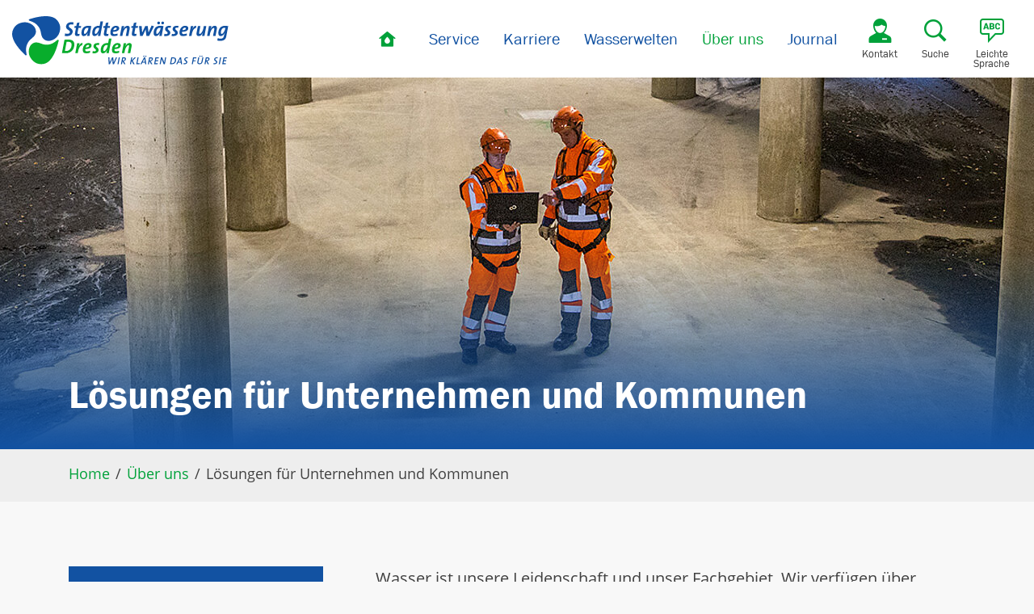

--- FILE ---
content_type: text/html; charset=utf-8
request_url: https://www.stadtentwaesserung-dresden.de/ueber-uns/loesungen-fuer-unternehmen-kommunen/
body_size: 6744
content:
<!DOCTYPE html>
<html dir="ltr" lang="de-DE">
<head>

<meta charset="utf-8">
<!-- 
	This website is powered by TYPO3 - inspiring people to share!
	TYPO3 is a free open source Content Management Framework initially created by Kasper Skaarhoj and licensed under GNU/GPL.
	TYPO3 is copyright 1998-2026 of Kasper Skaarhoj. Extensions are copyright of their respective owners.
	Information and contribution at https://typo3.org/
-->



<title>Lösungen für Unternehmen und Kommunen</title>
<meta name="generator" content="TYPO3 CMS" />
<meta name="viewport" content="width=device-width, initial-scale=1.0" />
<meta property="og:type" content="website" />
<meta name="twitter:card" content="summary" />


<link rel="stylesheet" type="text/css" href="/typo3temp/assets/css/a2de910003.css?1753284698" media="all">
<link rel="stylesheet" type="text/css" href="/typo3conf/ext/rx_shariff/Resources/Public/Css/shariff.complete.css?1607593063" media="all">
<link rel="stylesheet" type="text/css" href="/typo3conf/ext/project_package/Resources/Public/Css/styles.min.css?1761246466" media="screen">
<link rel="stylesheet" type="text/css" href="/typo3conf/ext/project_package/Resources/Public/Css/print.min.css?1753284603" media="print">




<script src="/typo3temp/assets/js/5508b6c4f0.js?1695235687"></script>







<link rel="apple-touch-icon" sizes="180x180" href="/typo3conf/ext/project_package/Resources/Public/Images/Favicons/apple-touch-icon.png">
<link rel="icon" type="image/png" sizes="32x32" href="/typo3conf/ext/project_package/Resources/Public/Images/Favicons/favicon-32x32.png">
<link rel="icon" type="image/png" sizes="16x16" href="/typo3conf/ext/project_package/Resources/Public/Images/Favicons/favicon-16x16.png">
<link rel="manifest" href="/typo3conf/ext/project_package/Resources/Public/Images/Favicons/site.webmanifest">
<link rel="mask-icon" href="/typo3conf/ext/project_package/Resources/Public/Images/Favicons/safari-pinned-tab.svg" color="#5bbad5">
<link rel="shortcut icon" href="/typo3conf/ext/project_package/Resources/Public/Images/Favicons/favicon.ico">
<meta name="msapplication-TileColor" content="#da532c">
<meta name="msapplication-config" content="/typo3conf/ext/project_package/Resources/Public/Images/Favicons/browserconfig.xml">
<meta name="theme-color" content="#ffffff">


<link rel="canonical" href="https://www.stadtentwaesserung-dresden.de/ueber-uns/loesungen-fuer-unternehmen-kommunen/"/>


</head>
<body id="top">

    <a class="skip-link" href="#main">Zum Inhalt springen</a>
    <nav id="sidr" aria-label="Mobiles Menü" hidden inert aria-hidden="true" tabindex="-1"></nav>
	<div id="wrapper" class="pageid42">
		<div id="modal-spinner">
			<div class="inner"><span class="fa fa-spinner fa-spin fa-3x"></span></div>
		</div>
		<div class="contactoverlay">
			<div class="container">
				<div class="row default frame-space-before- frame-space-after-"><div class="col  col-md-4   ">
    

            <div id="c19" class="frame frame-default frame-type-textmedia frame-layout-0 frame-space-after-small">
                
                
                    



                
                

    
        


	
		<header>
			

	
			<h4 class="  ">
				Kläranlage Kaditz (Postanschrift)
			</h4>
		


			



			



		</header>
	



    


                

    <div class="ce-textpic ce-center ce-above">
        
            



        

        
                <div class="ce-bodytext">
                    
                    <p>Scharfenberger Straße 152<br> 01139 Dresden<br> <a href="https://www.google.de/maps/dir//Stadtentw%C3%A4sserung+Dresden+GmbH+-+Kl%C3%A4ranlage,+Scharfenberger+Stra%C3%9Fe,+Dresden/@51.0676114,13.6835849,14.25z/data=!4m9!4m8!1m0!1m5!1m1!1s0x4709cfc212989a47:0x1022dbf91df980b2!2m2!1d13.6808355!2d51.0705185!3e1" target="_blank" rel="noreferrer">Anfahrt Route</a></p>
                </div>
            

        
    </div>


                
                    



                
                
                    



                
            </div>

        


    

            <div id="c17" class="frame frame-default frame-type-textmedia frame-layout-0 frame-space-after-small">
                
                
                    



                
                

    
        


	
		<header>
			

	
			<h4 class="  ">
				Kundenservice
			</h4>
		


			



			



		</header>
	



    


                

    <div class="ce-textpic ce-center ce-above">
        
            



        

        
                <div class="ce-bodytext">
                    
                    <p>Marie-Curie-Straße 7<br> 01139 Dresden<br> <a href="https://www.google.de/maps/place/Stadtentw%C3%A4sserung+Dresden+GmbH,+Kundenservice/@51.0663427,13.6972573,14.25z/data=!4m5!3m4!1s0x4709cfc3d78b1cbf:0x4cdc7bf8ebe69016!8m2!3d51.0728323!4d13.6835682" target="_blank" rel="noreferrer">Anfahrt Route</a></p>
<p><span class="icon-phone inline-icon sedd2"><a href="tel:03518223344">0351 822-3344</a></span><br> <span class="icon-fax inline-icon sedd2"><a href="tel:035182283000">0351 822-83000</a></span><br> <a href="javascript:linkTo_UnCryptMailto(%27ocknvq%2CugtxkegBuvcfvgpvycguugtwpi%5C%2Fftgufgp0fg%27);"><span class="icon-email inline-icon sedd2">service<span>@</span>stadtentwaesserung-dresden<span>.</span>de</span></a> <span class="icon-comment inline-icon sedd2"><a href="/kontakt/">Kontaktformular</a></span></p>
<p><strong>Servicezeiten</strong><br> Mo: 12 bis 16 Uhr<br> Di: 9 bis 17 Uhr<br> Mi: 9 bis 12 Uhr<br> Do: 9 bis 16 Uhr<br> Fr: 9 bis 12 Uhr</p>
                </div>
            

        
    </div>


                
                    



                
                
                    



                
            </div>

        

</div><div class="col  col-md-4   ">
    

            <div id="c18" class="frame frame-default frame-type-textmedia frame-layout-0 frame-space-after-small">
                
                
                    



                
                

    
        


	
		<header>
			

	
			<h4 class="  ">
				Störungsmelder (24 Stunden)
			</h4>
		


			



			



		</header>
	



    


                

    <div class="ce-textpic ce-center ce-above">
        
            



        

        
                <div class="ce-bodytext">
                    
                    <p><span class="icon-phone inline-icon sedd2">0351 822-2222</span></p>
                </div>
            

        
    </div>


                
                    



                
                
                    



                
            </div>

        


    

            <div id="c901" class="frame frame-default frame-type-textmedia frame-layout-0 frame-space-after-small">
                
                
                    



                
                

    
        


	
		<header>
			

	
			<h4 class="  ">
				Presse &amp; Öffentlichkeitsarbeit
			</h4>
		


			



			



		</header>
	



    


                

    <div class="ce-textpic ce-center ce-above">
        
            



        

        
                <div class="ce-bodytext">
                    
                    <p>Pressesprecher Torsten Fiedler</p>
<p><span class="icon-phone inline-icon sedd2">0351 822-3621</span><br> <span class="icon-email inline-icon sedd2"><a href="javascript:linkTo_UnCryptMailto(%27ocknvq%2Crt%5C%2FctdgkvBug%5C%2Fftgufgp0fg%27);">pr-arbeit<span>@</span>se-dresden<span>.</span>de</a></span></p>
                </div>
            

        
    </div>


                
                    



                
                
                    



                
            </div>

        


    

            <div id="c902" class="frame frame-default frame-type-textmedia frame-layout-0 frame-space-before-small frame-space-after-small">
                
                
                    



                
                

    
        


	
		<header>
			

	
			<h4 class="  ">
				Marketing/Vertrieb
			</h4>
		


			



			



		</header>
	



    


                

    <div class="ce-textpic ce-center ce-above">
        
            



        

        
                <div class="ce-bodytext">
                    
                    <p>Stabsstellenleiter Willy Leonhardt</p>
<p><span class="icon-phone inline-icon sedd2">0351 822-2115</span><br> <span class="icon-email inline-icon sedd2"><a href="javascript:linkTo_UnCryptMailto(%27ocknvq%2Cyknna0ngqpjctfvBug%5C%2Fftgufgp0fg%27);">willy.leonhardt<span>@</span>se-dresden<span>.</span>de</a></span></p>
                </div>
            

        
    </div>


                
                    



                
                
                    



                
            </div>

        


    

            <div id="c1248" class="frame frame-default frame-type-textmedia frame-layout-0 frame-space-before-small frame-space-after-small">
                
                
                    



                
                

    
        


	
		<header>
			

	
			<h4 class="  ">
				Betriebslabor
			</h4>
		


			



			



		</header>
	



    


                

    <div class="ce-textpic ce-center ce-above">
        
            



        

        
                <div class="ce-bodytext">
                    
                    <p>Teamleiter Stefan Körner</p>
<p><span class="icon-phone inline-icon sedd2">0351 822-1191</span><span class="icon-email inline-icon sedd2"><a href="javascript:linkTo_UnCryptMailto(%27ocknvq%2Cncdqt_ocknBug%5C%2Fftgufgp0fg%27);">labor_mail<span>@</span>se-dresden<span>.</span>de</a></span></p>
                </div>
            

        
    </div>


                
                    



                
                
                    



                
            </div>

        

</div><div class="col  col-md-4   ">
    

            <div id="c14" class="frame frame-default frame-type-textmedia frame-layout-0 frame-space-after-small">
                
                
                    



                
                

    
        


	
		<header>
			

	
			<h4 class="  ">
				Weitere Nummern
			</h4>
		


			



			



		</header>
	



    


                

    <div class="ce-textpic ce-center ce-above">
        
            



        

        
                <div class="ce-bodytext">
                    
                    <p><strong>Wildvogelauffangstation</strong></p>
<p>Leiterin: Ronja Fulsche<br> <span class="icon-phone inline-icon sedd2">+49 151 42077174</span></p>
<p><strong>Verstopfte Straßenabläufe</strong></p>
<p>Landeshauptstadt Dresden, Straßen- und Tiefbauamt</p>
<p><span class="icon-phone inline-icon sedd2">0351 488-9770</span><br> <span class="icon-email inline-icon sedd2"><a href="javascript:linkTo_UnCryptMailto(%27ocknvq%2Cvkghdcwcov%5C%2FgpvycguugtwpiBftgufgp0fg%27);">tiefbauamt-entwaesserung<span>@</span>dresden<span>.</span>de</a></span></p>
                </div>
            

        
    </div>


                
                    



                
                
                    



                
            </div>

        

</div></div>
			</div>
		</div>
		<div id="bgoverlay"></div>

		
				<div class="header-gradient">
	<header class="main-header">
		<div class="container large">
			<div class="row">
				<div class="col-12">
					<div class="logo" role="banner">
						<a href="/" aria-label="Startseite Stadtentwässerung Dresden"></a>
					</div>
                    <nav class="main-menu d-none d-lg-block" id="main-menu" role="navigation" aria-label="Hauptnavigation">
                    <ul class="level_1"><li class="first"><a href="/">Startseite</a></li><li class="hassub"><a href="/service/">Service</a><ul class="level_2"><li class="first hassub"><a href="/service/grundstueckentwaesserung/">Grundstücksentwässerung</a><ul class="level_3"><li class="first"><a href="/service/grundstueckentwaesserung/abwasseranschluss/">Abwasseranschluss</a></li><li><a href="/service/grundstueckentwaesserung/dezentrale-entsorgung/">Dezentrale Entsorgung</a></li><li><a href="/service/grundstueckentwaesserung/rueckstauschutz/">Rückstauschutz</a></li><li class="last"><a href="/service/grundstueckentwaesserung/rueckstauschutz-1/">Umgang mit Regenwasser</a></li></ul></li><li class="hassub"><a href="/service/abwassergebuehren/">Abwassergebühren</a><ul class="level_3"><li class="first"><a href="/service/abwassergebuehren/hinweis-gebuehrenueberweisung/">Hinweis zur Gebührenüberweisung</a></li><li><a href="/service/downloads/">Satzungen</a></li><li><a href="/service/abwassergebuehren/gartenwasser/">Gartenwasser</a></li><li><a href="/service/abwassergebuehren/brauchwasser/">Brauchwasser</a></li><li><a href="/service/abwassergebuehren/antrag-auf-zwischenrechnung/">Antrag auf Zwischenrechnung</a></li><li><a href="/service/abwassergebuehren/eigentuemerwechsel/">Anmeldung / Abmeldung</a></li><li class="last"><a href="/service/abwassergebuehren/zaehlerstandsmeldung/">Zählerstandsmeldung</a></li></ul></li><li><a href="/service/gewerbekunden/">Gewerbekunden</a></li><li><a href="/ueber-uns/loesungen-fuer-unternehmen-kommunen/umweltanalytik/">Umweltanalytik</a></li><li><a href="/service/haeufige-fragen/">Häufige Fragen</a></li><li><a href="/service/downloads/">Downloads</a></li><li class="last"><a href="/kontakt/">Kontakt</a></li></ul></li><li class="hassub"><a href="/karriere/">Karriere</a><ul class="level_2"><li class="first"><a href="/karriere/wir-als-arbeitgeber/">Wir als Arbeitgeber</a></li><li><a href="/karriere/unsere-verantwortung/">Unsere Verantwortung</a></li><li><a href="/karriere/ausbildung/">Berufsorientierung und Ausbildung</a></li><li><a href="/karriere/studierende-und-trainees/">Studierende und Absolventen</a></li><li class="last"><a href="/karriere/stellenangebote/">Stellenangebote</a></li></ul></li><li class="hassub"><a href="/wasserwelten/">Wasserwelten</a><ul class="level_2"><li class="first"><a href="/wasserwelten/besichtigungen/">Besichtigungen</a></li><li><a href="/wasserwelten/schuelerlabor-aquamundi/">Schülerlabor Aquamundi</a></li><li class="last hassub"><a href="/wasserwelten/mediathek/">Mediathek</a><ul class="level_3"><li class="first"><a href="/wasserwelten/wasser-wissen/dresdens-virtuelle-klaeranlage/">Interaktive Kläranlage</a></li><li class="last"><a href="/wasserwelten/wasser-wissen/interaktive-schlammbehandlung/">Interaktive Schlammbehandlung</a></li></ul></li></ul></li><li class="hassub trail"><a href="/ueber-uns/" class="active">Über uns</a><ul class="level_2"><li class="first"><a href="/ueber-uns/unternehmensportrait/">Unternehmensporträt</a></li><li class="hassub"><a href="/ueber-uns/unsere-anlagen/">Unsere Anlagen</a><ul class="level_3"><li class="last"><a href="/ueber-uns/unsere-anlagen/informationen-gemaess-stoerfallverordnung/">Informationen gemäß Störfallverordnung</a></li></ul></li><li><a href="/ueber-uns/umwelt-zukunft/">Umwelt & Zukunft</a></li><li class="hassub trail"><a href="/ueber-uns/loesungen-fuer-unternehmen-kommunen/" class="current">Lösungen für Unternehmen und Kommunen</a><ul class="level_3"><li class="first"><a href="/ueber-uns/loesungen-fuer-unternehmen-kommunen/fluessigabfall/">Flüssigabfall</a></li><li class="last"><a href="/ueber-uns/loesungen-fuer-unternehmen-kommunen/umweltanalytik/">Umweltanalytik</a></li></ul></li><li class="last"><a href="/ueber-uns/ausschreibungen/">Ausschreibungen</a></li></ul></li><li><a href="/journal/">Journal</a></li><li class="last"><a href="/leichte-sprache/">Leichte Sprache</a></li><li class="contact"><a href="#"><span class="icon-contact">Kontakt</span></a></li><li class="search"><a href="#"><span class="icon-search">Suche</span></a></li><li class="easy-language"><a href="/leichte-sprache"><span class="icon-easy-language">Leichte<br> Sprache</span></a></li></ul>
                    </nav>
					<a id="sidr-menu" href="#sidr" class="d-block d-lg-none d-xl-none" aria-controls="sidr" aria-expanded="false" aria-haspopup="menu">
						<span class="icon-2c-menu"><span class="path1"></span><span class="path2"></span><span class="path3"></span></span>
						Menü
					</a>
				</div>
			</div>
		</div>
		<div class="searchoverlay">
			<div class="container large" id="searchbox">
				<div class="tx-indexedsearch-searchbox">
    <form method="post" id="tx_indexedsearch" action="/suchergebnisse/?tx_indexedsearch_pi2%5Baction%5D=search&amp;tx_indexedsearch_pi2%5Bcontroller%5D=Search&amp;cHash=8aca552c88a2c717ab74990aef4a8349">
<div>
<input type="hidden" name="tx_indexedsearch_pi2[__referrer][@extension]" value="IndexedSearch" />
<input type="hidden" name="tx_indexedsearch_pi2[__referrer][@controller]" value="Search" />
<input type="hidden" name="tx_indexedsearch_pi2[__referrer][@action]" value="form" />
<input type="hidden" name="tx_indexedsearch_pi2[__referrer][arguments]" value="YTowOnt9c5ef27e5142da46a83fbccd8d16da7074a13c801" />
<input type="hidden" name="tx_indexedsearch_pi2[__referrer][@request]" value="{&quot;@extension&quot;:&quot;IndexedSearch&quot;,&quot;@controller&quot;:&quot;Search&quot;,&quot;@action&quot;:&quot;form&quot;}11c9252762ba3a481a6bc46803838cd9f6f5f1a5" />
<input type="hidden" name="tx_indexedsearch_pi2[__trustedProperties]" value="{&quot;search&quot;:{&quot;_sections&quot;:1,&quot;_freeIndexUid&quot;:1,&quot;pointer&quot;:1,&quot;ext&quot;:1,&quot;searchType&quot;:1,&quot;defaultOperand&quot;:1,&quot;mediaType&quot;:1,&quot;sortOrder&quot;:1,&quot;group&quot;:1,&quot;languageUid&quot;:1,&quot;desc&quot;:1,&quot;numberOfResults&quot;:1,&quot;extendedSearch&quot;:1,&quot;sword&quot;:1,&quot;submitButton&quot;:1}}1bed69230084418e1fbc6eb0fd85abe7f76ce5d2" />
</div>

        <div class="tx-indexedsearch-hidden-fields">
            <input type="hidden" name="tx_indexedsearch_pi2[search][_sections]" value="0" />
            <input id="tx_indexedsearch_freeIndexUid" type="hidden" name="tx_indexedsearch_pi2[search][_freeIndexUid]" value="_" />
            <input id="tx_indexedsearch_pointer" type="hidden" name="tx_indexedsearch_pi2[search][pointer]" value="0" />
            <input type="hidden" name="tx_indexedsearch_pi2[search][ext]" value="" />
            <input type="hidden" name="tx_indexedsearch_pi2[search][searchType]" value="1" />
            <input type="hidden" name="tx_indexedsearch_pi2[search][defaultOperand]" value="0" />
            <input type="hidden" name="tx_indexedsearch_pi2[search][mediaType]" value="-1" />
            <input type="hidden" name="tx_indexedsearch_pi2[search][sortOrder]" value="rank_flag" />
            <input type="hidden" name="tx_indexedsearch_pi2[search][group]" value="" />
            <input type="hidden" name="tx_indexedsearch_pi2[search][languageUid]" value="0" />
            <input type="hidden" name="tx_indexedsearch_pi2[search][desc]" value="" />
            <input type="hidden" name="tx_indexedsearch_pi2[search][numberOfResults]" value="10" />
            <input type="hidden" name="tx_indexedsearch_pi2[search][extendedSearch]" value="" />
        </div>
        <fieldset>
            <div class="tx-indexedsearch-form form-group">
                <label for="tx-indexedsearch-searchbox-sword" class="h4" style="display:none">Suchbegriff</label>
                <input placeholder="Suchbegriff" class="tx-indexedsearch-searchbox-sword form-control" id="tx-indexedsearch-searchbox-sword" type="text" name="tx_indexedsearch_pi2[search][sword]" value="" required="required" />
                <input class="tx-indexedsearch-searchbox-button" id="tx-indexedsearch-searchbox-button-submit" type="submit" value="Suchen" name="tx_indexedsearch_pi2[search][submitButton]" />
            </div>
        </fieldset>
    </form>
</div>

			</div>
		</div>
	</header>
	<div id="stage">
		<div class="stage-teaser with-image">
	<div class="inner">
		<div class="container">
			<div class="row">
				<div class="col-12">
					<h1>Lösungen für Unternehmen und Kommunen</h1>
				</div>
			</div>
		</div>
	</div>
	
		
			<img class="d-none d-md-block" alt="Zwei Kanalarbeiter stehen in einem unterirdischem Regenbecken" src="/fileadmin/_processed_/9/f/csm_kooperationen_0bf29e5482.jpg" width="1600" height="500" />
		
	
	
			
				<img class="d-block d-md-none" alt="zwei Kanalarbeiter in einem Regenbecken" src="/fileadmin/_processed_/a/a/csm_kooperationen-mobile_d401e7efe1.jpg" width="768" height="350" />
			
		
</div>

	</div>
</div>
<div class="breadcrumb-wrapper">
	<div class="container">
		<div class="row">
			<div class="col-12">
				<ul class="breadcrumb"><li itemscope itemtype="http://data-vocabulary.org/Breadcrumb" class="first breadcrumb-item"><a href="/" class="active" itemprop="url"><span itemprop="title">Home</span></a></li><li itemscope itemtype="http://data-vocabulary.org/Breadcrumb" class="breadcrumb-item"><a href="/ueber-uns/" class="active" itemprop="url"><span itemprop="title">Über uns</span></a></li><li itemscope itemtype="http://data-vocabulary.org/Breadcrumb" class="last breadcrumb-item"><span itemprop="title">Lösungen für Unternehmen und Kommunen</span></li></ul>
			</div>
		</div>
	</div>
</div>
				
	<main id="main" role="main" class="contentpage">
		<div class="container">
			<div class="row">
				<div class="col-lg-4 d-none d-lg-block sidebar">
					<!-- Sidebar Navigation -->
					<nav class="submenu" role="navigation"><ul><li class="first"><a href="/ueber-uns/unternehmensportrait/">Unternehmensporträt</a></li><li class="hassub"><a href="/ueber-uns/unsere-anlagen/">Unsere Anlagen</a><ul><li class="last"><a href="/ueber-uns/unsere-anlagen/informationen-gemaess-stoerfallverordnung/">Informationen gemäß Störfallverordnung</a></li></ul></li><li><a href="/ueber-uns/umwelt-zukunft/">Umwelt & Zukunft</a></li><li class="hassub trail"><a href="/ueber-uns/loesungen-fuer-unternehmen-kommunen/" class="current">Lösungen für Unternehmen und Kommunen</a><ul><li class="first"><a href="/ueber-uns/loesungen-fuer-unternehmen-kommunen/fluessigabfall/">Flüssigabfall</a></li><li class="last"><a href="/ueber-uns/loesungen-fuer-unternehmen-kommunen/umweltanalytik/">Umweltanalytik</a></li></ul></li><li class="last"><a href="/ueber-uns/ausschreibungen/">Ausschreibungen</a></li></ul></nav>
				</div>
				<div class="col-12 col-lg-8">
					<div class="content-wrap">
						<!--TYPO3SEARCH_begin-->
						
    

            <div id="c190" class="frame frame-default frame-type-text frame-layout-0">
                
                
                    



                
                
                    


	



                
                

    <p class="bodytext">Wasser ist unsere Leidenschaft und unser Fachgebiet. Wir verfügen über umfang­reiche Erfahrungen bei Sanierung, Ausbau und Betrieb von Kanalnetzen und Klär­anlagen.&nbsp;Als Partner für Kommunen, Verbände der Wasserver- und Abwasser­entsorgung und für Industrieunternehmen bieten wir Ihnen gerne unsere effizienten und umweltgerechten Lösungen an.</p>
<p><strong>Services</strong></p>
<p>Gemeinsam erarbeiten wir Ideen für ein ökologisch und ökonomisch optimiertes Abwassermanagement und unterstützen Sie bei der Umsetzung. Im Rahmen komplexer Leistungspakete&nbsp;übernehmen wir u.&nbsp;a.</p><ul> 	<li>den Betrieb von Kanalnetzen und Kläranlagen</li> 	<li>die Planung, den Bau und die Optimierung abwassertechnischer Anlagen</li> 	<li>das Management dezentraler Anlagen&nbsp;und von Reststoffen</li> 	<li>Laborleistungen</li> 	<li>das Facility Management</li> 	<li>die Dokumentation sowie</li> 	<li>kaufmännische Service-Leistungen.</li> </ul><p><strong>Referenzen</strong></p>
<p>Viele benachbarte&nbsp;Kommunen und Zweck­verbände&nbsp;leiten&nbsp;ihr Abwasser zu uns über oder betrauen uns mit&nbsp;mehrjährigen Betriebsführungsaufgaben. Außerdem bilden wir im Auftrag regionaler Aufgaben­träger und Unternehmen Fachkräfte für Wasserversorgungstechnik und Abwasser­technik aus. Wir stehen damit in&nbsp;der – weit über&nbsp;Dresden hinausgehenden – Verant­wortung für eine zukunftssichere&nbsp;und bezahlbare Abwasserentsorgung.&nbsp;</p>
<p class="bodytext"><strong>Vorteile</strong></p>
<p>Stabile Gebühren, Einhaltung rechtlicher Rahmenbedingungen, Sicherung des kommunalen Einflusses, Realisierung notwendiger Investitionen, Wahrung der Arbeitnehmerinteressen, Senkung der Kosten durch Optimierung, Risiko­minimierung, hohe Qualität und Stabilität der Ver- und Entsorgung, verbesserter Kundenservice, ...: Wir freuen uns auf eine erfolgreiche Zusammenarbeit!&nbsp;</p>
<p class="bodytext"><strong>Hier ist Ihr Ansprechpartner:</strong></p>
<p class="bodytext">Willy Leonhardt<br> Leiter Marketing/Vertrieb</p>
<p class="bodytext">Tel.: 0351 822-2115<br> <span class="icon-email inline-icon sedd2"><a href="javascript:linkTo_UnCryptMailto(%27ocknvq%2Cyknna0ngqpjctfvBug%5C%2Fftgufgp0fg%27);">willy.leonhardt<span>@</span>se-dresden<span>.</span>de</a></span></p>


                
                    



                
                
                    



                
            </div>

        


						<!--TYPO3SEARCH_end-->
					</div>
				</div>
			</div>
		</div>
	</main>

				<footer class="main-footer">
    <div class="container">
        <div class="row default frame-space-before- frame-space-after-"><div class="col-12  col-md-6 col-lg-3  ">
    

            <div id="c4" class="frame frame-default frame-type-menu_pages frame-layout-0 frame-space-after-small">
                
                
                    



                
                
                    


	
		<header>
			

	
			<h4 class="  ">
				Weitere Links
			</h4>
		


			



			



		</header>
	



                
                

    
        <ul>
            
                <li>
                    <a href="/impressum/" title="Impressum">
                        <span>Impressum</span>
                    </a>
                </li>
            
                <li>
                    <a href="/agb/" title="AGB">
                        <span>AGB</span>
                    </a>
                </li>
            
                <li>
                    <a href="/datenschutz-gmbh/" title="Datenschutz GmbH">
                        <span>Datenschutz GmbH</span>
                    </a>
                </li>
            
                <li>
                    <a href="/datenschutz-eigenbetrieb/" title="Datenschutz Eigenbetrieb">
                        <span>Datenschutz Eigenbetrieb</span>
                    </a>
                </li>
            
                <li>
                    <a href="/datenschutz-bewerberinnen/" title="Datenschutz BewerberInnen">
                        <span>Datenschutz BewerberInnen</span>
                    </a>
                </li>
            
                <li>
                    <a href="/barrierefreiheitserklaerung/" title="Barrierefreiheitserklärung">
                        <span>Barrierefreiheitserklärung</span>
                    </a>
                </li>
            
                <li>
                    <a href="/sitemap/" title="Sitemap">
                        <span>Sitemap</span>
                    </a>
                </li>
            
        </ul>
    


                
                    



                
                
                    



                
            </div>

        

</div><div class="col-12  col-md-6 col-lg-3  ">
    

            <div id="c7" class="frame frame-default frame-type-header frame-layout-0">
                
                
                    



                
                
                    


	
		<header>
			

	
			<h4 class="  ">
				Folgen Sie uns hier
			</h4>
		


			



			



		</header>
	



                
                
                
                    



                
                
                    



                
            </div>

        


    

            <div id="c592" class="frame frame-default frame-type-html frame-layout-0">
                
                
                    



                
                
                

    <ul class="footer-social-icons">
<li><a href="https://www.facebook.com/stadtentwaesserung.dresden/" target="_blank" class="inline-icon icon-facebook" aria-label="Facebook"></a></li>
<li><a href="https://www.instagram.com/stadtentwaesserungdresden/" target="_blank" class="inline-icon icon-instagram" aria-label="Instagram"></a></li>
<li><a href="https://www.xing.com/companies/stadtentw%C3%A4sserungdresdengmbh" target="_blank" class="inline-icon icon-xing" aria-label="Xing"></a></li>
<li><a href="https://www.youtube.com/channel/UCiG7-h57_7OAblr5DkYZ2oQ" target="_blank" class="inline-icon icon-youtube" aria-label="YouTube"></a></li>
</ul>


                
                    



                
                
                    



                
            </div>

        

</div><div class="col-12  col-md-6 col-lg-3  ">
    

            <div id="c10" class="frame frame-default frame-type-textmedia frame-layout-0 frame-space-after-small">
                
                
                    



                
                

    
        


	
		<header>
			

	
			<h4 class="  ">
				Top-Links
			</h4>
		


			



			



		</header>
	



    


                

    <div class="ce-textpic ce-center ce-above">
        
            



        

        
                <div class="ce-bodytext">
                    
                    <ul class="downloads"> 	<li><a href="/service/downloads/">Downloads</a></li> 	<li><a href="/service/abwassergebuehren/zaehlerstandsmeldung/">Zählerstand melden</a></li> 	<li><a href="/service/abwassergebuehren/">Abwassergebühren</a></li> 	<li><a href="/karriere/stellenangebote/">Stellenangebote</a></li> 	<li><a href="https://de.surveymonkey.com/r/dufte-klaeranlage" target="_blank" rel="noreferrer">Meldung von Gerüchen</a></li> </ul>
                </div>
            

        
    </div>


                
                    



                
                
                    



                
            </div>

        

</div><div class="col-12  col-md-6 col-lg-3  ">
    

            <div id="c11" class="frame frame-default frame-type-textmedia frame-layout-0 frame-space-after-small">
                
                
                    



                
                

    
        


	
		<header>
			

	
			<h4 class="  ">
				Service
			</h4>
		


			



			



		</header>
	



    


                

    <div class="ce-textpic ce-center ce-above">
        
            



        

        
                <div class="ce-bodytext">
                    
                    <p>Marie-Curie-Straße 7<br> 01139 Dresden</p><ul> 	<li>0351 822-3344</li> 	<li>0351 822-83000</li> 	<li><a href="javascript:linkTo_UnCryptMailto(%27ocknvq%2CugtxkegBuvcfvgpvycguugtwpi%5C%2Fftgufgp0fg%27);">service<span>@</span>stadtentwaesserung-dresden<span>.</span>de</a></li> </ul>
                </div>
            

        
    </div>


                
                    



                
                
                    



                
            </div>

        

</div></div>
    </div>
</footer>
			
		<div id="totop"></div><div id="sociallinks" class="d-none"></div>
	</div>
<script src="/typo3conf/ext/project_package/Resources/Public/Libs/jquery.min.js?1753284603"></script>
<script src="/typo3conf/ext/project_package/Resources/Public/Libs/bootstrap.bundle.min.js?1753284603"></script>

<script src="/typo3conf/ext/powermail/Resources/Public/JavaScript/Libraries/jquery.datetimepicker.min.js?1661243542"></script>
<script src="/typo3conf/ext/powermail/Resources/Public/JavaScript/Libraries/parsley.min.js?1661243542"></script>
<script src="/typo3conf/ext/powermail/Resources/Public/JavaScript/Powermail/Tabs.min.js?1661243542"></script>
<script src="/typo3conf/ext/powermail/Resources/Public/JavaScript/Powermail/Form.min.js?1661243542"></script>
<script src="/typo3conf/ext/rx_shariff/Resources/Public/JavaScript/shariff.complete.js?1607593063"></script>
<script src="/typo3conf/ext/project_package/Resources/Public/Javascript/onload.min.js?1761246466"></script>




</body>
</html>

--- FILE ---
content_type: text/css; charset=utf-8
request_url: https://www.stadtentwaesserung-dresden.de/typo3conf/ext/project_package/Resources/Public/Css/print.min.css?1753284603
body_size: 3049
content:
@media print{*,::after,::before{text-shadow:none!important;box-shadow:none!important}a:not(.btn){text-decoration:underline}abbr[title]::after{content:" (" attr(title) ")"}pre{white-space:pre-wrap!important}blockquote,pre{border:1px solid #adb5bd;page-break-inside:avoid}thead{display:table-header-group}img,tr{page-break-inside:avoid}h2,h3,p{orphans:3;widows:3}h2,h3{page-break-after:avoid}@page{size:a3}body{min-width:992px!important}.container{min-width:992px!important}.navbar{display:none}.badge{border:1px solid #000}.table{border-collapse:collapse!important}.table td,.table th{background-color:#fff!important}.table-bordered td,.table-bordered th{border:1px solid #dee2e6!important}.table-dark{color:inherit}.table-dark tbody+tbody,.table-dark td,.table-dark th,.table-dark thead th{border-color:#dee2e6}.table .thead-dark th{color:inherit;border-color:#dee2e6}}.row{margin-left:-15px;margin-right:-15px}.row:after,.row:before{content:" ";display:table}.row:after{clear:both}.col-1,.col-10,.col-11,.col-12,.col-2,.col-3,.col-4,.col-5,.col-6,.col-7,.col-8,.col-9,.col-lg-1,.col-lg-10,.col-lg-11,.col-lg-12,.col-lg-2,.col-lg-3,.col-lg-4,.col-lg-5,.col-lg-6,.col-lg-7,.col-lg-8,.col-lg-9,.col-md-1,.col-md-10,.col-md-11,.col-md-12,.col-md-2,.col-md-3,.col-md-4,.col-md-5,.col-md-6,.col-md-7,.col-md-8,.col-md-9,.col-sm-1,.col-sm-10,.col-sm-11,.col-sm-12,.col-sm-2,.col-sm-3,.col-sm-4,.col-sm-5,.col-sm-6,.col-sm-7,.col-sm-8,.col-sm-9{position:relative;min-height:1px;padding-right:15px;padding-left:15px;float:left}body,html{width:95%;font-size:16px;line-height:24px;margin:50px}body{color:#000;background-color:#fff;font-family:Open Sans,"Helvetica Neue",Helvetica,Arial,sans-serif}h3{font-size:1.6rem;line-height:2rem;margin-bottom:1.25rem;margin-top:1.25rem}a{color:#00a13a;text-decoration:none!important}#modal-spinner,#sidebar,#sidr,#skiplinks,#sociallinks,#totop,.breadcrumb-wrapper,.contactoverlay,.flexslider,.pagination,.tablesaw-cell-label,.versioninfo,aside.sidebar,audio,footer.main-footer,header.main-header,iframe,img.d-md-none,nav.submenu,object,video{display:none!important}a[href]:after,article a[href^=http]:after{content:"";display:none!important}article a[href^="#"]:after{content:"";display:none!important}table.contenttable{margin-bottom:3rem}table.contenttable thead th{padding:10px 20px}table.contenttable tbody td{padding:24px 20px}table.contenttable tbody td,table.contenttable thead th{vertical-align:top}table.contenttable-reset thead{background-color:#7f7f7f}table.contenttable-reset thead tr th{text-align:left;color:#fff}table.contenttable-reset tbody tr:nth-child(odd){background-color:#f2f2f2}table.contenttable-reset tbody tr:nth-child(even){background-color:#f8f8f8}table.contenttable-reset tbody tr:not(:first-child){border-top:1px solid #e5e5e5}table.contenttable-secondary thead{background-color:#00a13a}table.contenttable-secondary thead tr th{text-align:left;color:#fff}table.contenttable-secondary tbody tr:nth-child(odd){background-color:#e6f6e9}table.contenttable-secondary tbody tr:nth-child(even){background-color:#f8f8f8}table.contenttable-secondary tbody tr:not(:first-child){border-top:1px solid #e5e5e5}

--- FILE ---
content_type: image/svg+xml
request_url: https://www.stadtentwaesserung-dresden.de/typo3conf/ext/project_package/Resources/Public/Images/Icons/list_downloads.svg
body_size: 1026
content:
<?xml version="1.0" encoding="UTF-8"?>
<svg width="12px" height="12px" viewBox="0 0 12 12" version="1.1" xmlns="http://www.w3.org/2000/svg" xmlns:xlink="http://www.w3.org/1999/xlink">
    <!-- Generator: Sketch 58 (84663) - https://sketch.com -->
    <title>input</title>
    <desc>Created with Sketch.</desc>
    <g id="Symbols" stroke="none" stroke-width="1" fill="none" fill-rule="evenodd" stroke-linecap="round" stroke-linejoin="round">
        <g id="link/download" transform="translate(0.000000, -6.000000)" stroke="#08AD2C">
            <g id="input" transform="translate(6.000000, 12.000000) rotate(-270.000000) translate(-6.000000, -12.000000) translate(0.000000, 6.000000)">
                <path d="M8.5,6 L0.5,6" id="Path"></path>
                <polyline id="Path" points="5.5 9 8.5 6 5.5 3"></polyline>
                <path d="M0.5,3.5 L0.5,1.5 C0.5,0.94771525 0.94771525,0.5 1.5,0.5 L10.5,0.5 C11.0522847,0.5 11.5,0.94771525 11.5,1.5 L11.5,10.5 C11.5,11.0522847 11.0522847,11.5 10.5,11.5 L1.5,11.5 C0.94771525,11.5 0.5,11.0522847 0.5,10.5 L0.5,8.5" id="Path"></path>
            </g>
        </g>
    </g>
</svg>

--- FILE ---
content_type: image/svg+xml
request_url: https://www.stadtentwaesserung-dresden.de/typo3conf/ext/project_package/Resources/Public/Images/Theme/logo.svg
body_size: 24102
content:
<svg width="478px" height="107px" viewBox="0 0 478 107" version="1.1" xmlns="http://www.w3.org/2000/svg" xmlns:xlink="http://www.w3.org/1999/xlink">
    <g id="Symbols" stroke="none" stroke-width="1" fill="none" fill-rule="evenodd">
        <g id="logo-sedd">
            <g id="sedresden-logo-rgb">
                <path d="M137.37,62.5 C137.37,55.59 133.19,51.77 124.79,51.77 C121.49,51.77 117.92,51.9 115.64,51.99 L110,81.59 C112.46,81.68 115,81.81 118.4,81.81 C131.16,81.81 137.4,72.44 137.4,62.5 L137.37,62.5 Z M131.37,63.07 C131.37,68.79 128.2,76.93 119.22,76.93 C118.322459,76.9229612 117.426673,76.8494265 116.54,76.71 L120.32,56.71 C121.25,56.62 122.48,56.58 124.02,56.58 C129.61,56.58 131.37,59.18 131.37,63.09 L131.37,63.07 Z" id="Shape" fill="#08AD2C"></path>
                <path d="M155.62,59.33 C151.83,58.72 149.46,61.75 147.13,66.33 L147,66.33 C147.800932,64.1825819 148.432856,61.9758665 148.89,59.73 L143.57,59.73 C143.13,62.55 142.29,67.08 141.67,70.16 L139.48,81.6 L145,81.6 L145.93,76.84 C147.38,69.45 151.21,63.69 154.42,64.7 L155.61,59.29 L155.62,59.33 Z" id="Path" fill="#08AD2C" fill-rule="nonzero"></path>
                <path d="M175.44,64.66 C175.44,62.02 173.77,59.33 168.36,59.33 C161.54,59.33 156,65.53 156,74.69 C156,79.52 158.2,82.08 163.74,82.08 C166.528888,82.1010175 169.299093,81.6235128 171.92,80.67 L171.92,76.36 C169.896994,77.2029083 167.731394,77.6509635 165.54,77.68 C162.54,77.68 161.54,76.93 161.54,74.42 C161.54,73.94 161.63,73.19 161.67,72.71 C170.25,72.44 175.44,69.89 175.44,64.71 L175.44,64.66 Z M170,65.4 C170,67.73 167.36,68.79 162.3,68.97 C163.09,66.11 164.89,63.47 167.75,63.47 C169.16,63.47 170,64.17 170,65.4 Z" id="Shape" fill="#08AD2C"></path>
                <path d="M192.67,59.64 C191.453356,59.4143132 190.217245,59.3104665 188.98,59.33 C182.69,59.33 179.56,62.41 179.56,66.41 C179.56,71.56 185.2,72.22 185.2,75.17 C185.2,76.75 183.79,77.63 181.54,77.63 C180.400266,77.5987866 179.272791,77.3861191 178.2,77 L177.2,81.75 C178.46669,81.9525509 179.747224,82.0561973 181.03,82.06 C187.85,82.06 191.03,78.27 191.03,74.62 C191.03,69.78 185.36,68.51 185.36,65.82 C185.36,64.41 186.46,63.49 188.75,63.49 C189.746775,63.4848932 190.738393,63.6332987 191.69,63.93 L192.69,59.62 L192.67,59.64 Z" id="Path" fill="#08AD2C" fill-rule="nonzero"></path>
                <path d="M219.38,49.52 L213.83,49.52 L211.94,59.52 C211.168724,59.4047245 210.38984,59.347896 209.61,59.35 C200.02,59.35 195.61,67 195.61,75.27 C195.61,79.93 197.41,82.09 200.76,82.09 C205.11,82.09 208.15,77.87 209.91,74.66 L210,74.66 C209.181479,76.9472489 208.513387,79.2855701 208,81.66 L213.41,81.66 C213.76,79.66 214.41,76.2 214.82,73.78 L219.44,49.54 L219.38,49.52 Z M211.11,64.08 L210.84,65.49 C209.96,70.11 206.05,77.28 202.92,77.28 C201.83,77.28 201.25,76.4 201.25,74.28 C201.25,69.7 203.58,63.8099998 208.64,63.8099998 C209.472431,63.8098217 210.301814,63.9105565 211.11,64.11 L211.11,64.08 Z" id="Shape" fill="#08AD2C"></path>
                <path d="M239.84,64.66 C239.84,62.02 238.16,59.33 232.75,59.33 C225.94,59.33 220.39,65.53 220.39,74.69 C220.39,79.52 222.59,82.08 228.13,82.08 C230.922226,82.1019956 233.695885,81.6244793 236.32,80.67 L236.32,76.36 C234.296703,77.2019647 232.131286,77.6499818 229.94,77.68 C226.94,77.68 225.94,76.93 225.94,74.42 C225.94,73.94 226.02,73.19 226.07,72.71 C234.64,72.44 239.84,69.89 239.84,64.71 L239.84,64.66 Z M234.38,65.4 C234.38,67.73 231.74,68.79 226.68,68.97 C227.47,66.11 229.28,63.47 232.14,63.47 C233.55,63.47 234.38,64.17 234.38,65.4 L234.38,65.4 Z" id="Shape" fill="#08AD2C"></path>
                <path d="M263.8,66.55 C264.59,62.28 263.32,59.29 259.09,59.29 C254.86,59.29 251.88,62.68 249.9,66.59 L249.81,66.59 C250.629684,64.3779818 251.297894,62.1127492 251.81,59.81 L246.4,59.81 C245.92,62.81 245.21,66.72 244.51,70.24 L242.31,81.68 L247.81,81.68 L248.86,76.13 C249.86,71.03 253.79,64.13 256.74,64.13 C258.15,64.13 258.59,65.23 258.06,67.91 L255.4,81.64 L260.94,81.64 L263.8,66.55 Z" id="Path" fill="#08AD2C" fill-rule="nonzero"></path>
                <path d="M55,104.39 C62.79,107.07 71.54,106.39 78.16,101.94 C85.81,96.74 95.58,84.16 102.81,54.3 C103.34,52.13 101.09,51.22 99.58,52.8 C92,59.59 85.68,62 80.32,62.73 C73.32,63.64 69.22,62.48 62.71,60.07 C57.14,57.99 52.71,57.15 48.05,58.94 C43.4529019,60.7597226 39.8877381,64.5077154 38.3,69.19 C35.7297827,76.3565327 36.3748607,84.2833377 40.07,90.94 C43.67,97.48 50.07,102.69 55.07,104.39 L55,104.39 Z" id="Path" fill="#08AD2C" fill-rule="nonzero"></path>
                <path d="M135.7,13.77 C134.086439,13.4813893 132.449014,13.3474486 130.81,13.37 C123.07,13.37 119.11,17.95 119.11,23.31 C119.11,30.4 127.6,30.4 127.6,34.71 C127.6,37.39 125.6,39.02 121.79,39.02 C120.165176,38.9835276 118.558607,38.6689784 117.04,38.09 L116.04,43.51 C117.806486,43.8733344 119.606622,44.0476492 121.41,44.03 C128.67,44.03 133.77,39.46 133.77,33.74 C133.77,26.61 125.19,26.48 125.19,21.99 C125.19,19.99 126.78,18.12 130.56,18.12 C131.98235,18.1314541 133.393639,18.3711706 134.74,18.83 L135.74,13.77 L135.7,13.77 Z" id="Path" fill="#1252A2" fill-rule="nonzero"></path>
                <path d="M152.5,21.69 L147.31,21.69 L148.81,13.81 L143.09,15 L141.81,21.73 L138.12,21.73 L137.24,26 L141,26 L139,36.47 C138,41.71 139.3,43.95 144,43.95 C145.513229,43.9278786 147.019244,43.7366918 148.49,43.38 L149.02,38.89 C148.125176,39.0992857 147.208967,39.2033241 146.29,39.2 C144.49,39.2 144.13,38.49 144.62,35.86 L146.47,26 L151.62,26 L152.5,21.65 L152.5,21.69 Z" id="Path" fill="#1252A2" fill-rule="nonzero"></path>
                <path d="M174.8,22 C172.246831,21.5345743 169.65511,21.3135748 167.06,21.34 C157.47,21.34 153.06,28.99 153.06,37.27 C153.06,41.93 154.86,44.08 158.2,44.08 C162.56,44.08 165.59,39.86 167.35,36.65 L167.44,36.65 C166.44,39.65 165.77,41.88 165.37,43.6 L170.83,43.6 C171.75,37.84 172.9,32.16 174.83,22 L174.8,22 Z M168.55,26 L168.29,27.41 C167.41,32.02 163.5,39.19 160.37,39.19 C159.27,39.19 158.7,38.31 158.7,36.19 C158.7,31.61 161.03,25.7199374 166.09,25.7199374 C166.919926,25.7170088 167.746763,25.8212038 168.55,26.03 L168.55,26 Z" id="Shape" fill="#1252A2"></path>
                <path d="M200.67,11.44 L195.13,11.44 L193.24,21.44 C192.466109,21.3171748 191.683571,21.2569796 190.9,21.26 C181.31,21.26 176.9,28.91 176.9,37.19 C176.9,41.85 178.7,44 182.05,44 C186.4,44 189.44,39.78 191.2,36.57 L191.29,36.57 C190.469938,38.8397481 189.801796,41.1615421 189.29,43.52 L194.7,43.52 C195.06,41.52 195.7,38.06 196.11,35.65 L200.73,11.41 L200.67,11.44 Z M192.4,26 L192.14,27.41 C191.26,32.02 187.34,39.19 184.22,39.19 C183.12,39.19 182.55,38.31 182.55,36.19 C182.55,31.61 184.88,25.7199619 189.94,25.7199619 C190.769885,25.7176746 191.596637,25.8218589 192.4,26.03 L192.4,26 Z" id="Shape" fill="#1252A2"></path>
                <path d="M216.33,21.69 L211.14,21.69 L212.64,13.81 L206.92,15 L205.64,21.73 L202,21.73 L201.07,26 L204.81,26 L202.81,36.47 C201.81,41.71 203.12,43.95 207.81,43.95 C209.323229,43.9278786 210.829244,43.7366918 212.3,43.38 L212.83,38.89 C211.93527,39.0998291 211.018997,39.2038748 210.1,39.2 C208.3,39.2 207.94,38.49 208.43,35.86 L210.31,26 L215.45,26 L216.33,21.65 L216.33,21.69 Z" id="Path" fill="#1252A2" fill-rule="nonzero"></path>
                <path d="M236.39,26.57 C236.39,23.93 234.72,21.25 229.31,21.25 C222.49,21.25 216.95,27.45 216.95,36.6 C216.95,41.44 219.15,43.99 224.69,43.99 C227.479294,44.0160074 230.250381,43.5383506 232.87,42.58 L232.87,38.27 C230.848324,39.1172106 228.68188,39.5654405 226.49,39.59 C223.49,39.59 222.49,38.84 222.49,36.34 C222.49,35.85 222.58,35.1 222.62,34.62 C231.2,34.36 236.39,31.8 236.39,26.62 L236.39,26.57 Z M230.93,27.32 C230.93,29.65 228.3,30.7 223.24,30.88 C224.03,28.02 225.83,25.38 228.69,25.38 C230.1,25.38 230.93,26.09 230.93,27.32 Z" id="Shape" fill="#1252A2"></path>
                <path d="M259.47,28.46 C260.27,24.19 258.99,21.2 254.77,21.2 C250.55,21.2 247.55,24.59 245.57,28.5 L245.49,28.5 C246.306014,26.2901668 246.974155,24.0285093 247.49,21.73 L242.08,21.73 C241.6,24.73 240.9,28.63 240.19,32.15 L238,43.55 L243.5,43.55 L244.52,38 C245.52,32.89 249.44,26 252.39,26 C253.8,26 254.24,27.1 253.71,29.78 L251.07,43.51 L256.62,43.51 L259.47,28.42 L259.47,28.46 Z" id="Path" fill="#1252A2" fill-rule="nonzero"></path>
                <path d="M278.16,21.69 L273,21.69 L274.49,13.81 L268.74,15 L267.47,21.73 L263.77,21.73 L262.89,26 L266.63,26 L264.63,36.47 C263.63,41.71 264.94,43.95 269.63,43.95 C271.139886,43.9272184 272.642515,43.7360356 274.11,43.38 L274.64,38.89 C273.74527,39.0998291 272.828997,39.2038748 271.91,39.2 C270.11,39.2 269.76,38.49 270.24,35.86 L272.13,26 L277.28,26 L278.16,21.65 L278.16,21.69 Z" id="Path" fill="#1252A2" fill-rule="nonzero"></path>
                <path d="M313.35,22.3 L308,20.76 L300.92,36.42 L300.92,36.42 C300.83,34.58 300.74,32.33 300.43,29.96 L299.38,21.69 L294,21.69 L287.05,36.38 L287.05,36.38 C287,34.27 286.83,32.11 286.65,29.96 L285.95,21.69 L280.19,21.69 L282.52,43.55 L288.19,43.55 L295,29.21 L295,29.21 C295.002376,30.8581279 295.105904,32.5045563 295.31,34.14 L296.49,43.55 L302.7,43.55 L313.35,22.3 Z" id="Path" fill="#1252A2" fill-rule="nonzero"></path>
                <path d="M335.42,14.91 C335.425407,14.137489 335.12023,13.3951935 334.57303,12.8498734 C334.025829,12.3045533 333.282488,12.0019339 332.51,12.01 C330.789023,11.9932859 329.377412,13.3691606 329.35,15.09 C329.349673,16.7237028 330.656624,18.057326 332.29,18.09 C334.027398,18.0735139 335.425577,16.6574671 335.42,14.92 L335.42,14.91 Z M326.53,14.91 C326.535645,14.1304289 326.225009,13.381872 325.669064,12.8353491 C325.113118,12.2888262 324.359361,11.9910312 323.58,12.01 C322.750891,12.0046334 321.954185,12.3316232 321.367904,12.917904 C320.781623,13.5041849 320.454633,14.300891 320.46,15.13 C320.451546,15.9236855 320.766557,16.6866136 321.332506,17.2431298 C321.898454,17.799646 322.666569,18.1017911 323.46,18.08 C325.195795,18.0635034 326.5911,16.645838 326.58,14.91 L326.53,14.91 Z M334.23,21.91 C331.676831,21.4445743 329.08511,21.2235748 326.49,21.25 C316.9,21.25 312.49,28.9 312.49,37.18 C312.49,41.84 314.3,43.99 317.64,43.99 C322,43.99 325.03,39.77 326.79,36.56 L326.88,36.56 C325.88,39.56 325.21,41.79 324.81,43.51 L330.27,43.51 C331.19,37.75 332.33,32.07 334.27,21.91 L334.23,21.91 Z M328,26 L327.74,27.41 C326.86,32.02 322.94,39.19 319.82,39.19 C318.72,39.19 318.15,38.31 318.15,36.19 C318.15,31.61 320.48,25.72 325.54,25.72 C326.368627,25.7072055 327.195444,25.8013148 328,26 L328,26 Z" id="Shape" fill="#1252A2"></path>
                <path d="M350.86,21.55 C349.639601,21.3280531 348.400214,21.2275623 347.16,21.25 C340.87,21.25 337.75,24.33 337.75,28.33 C337.75,33.48 343.38,34.14 343.38,37.08 C343.38,38.67 341.97,39.55 339.73,39.55 C338.590825,39.5218304 337.463392,39.3125464 336.39,38.93 L335.39,43.68 C336.65272,43.8875664 337.930334,43.9912471 339.21,43.9900111 C346.03,43.9900111 349.21,40.21 349.21,36.56 C349.21,31.72 343.53,30.44 343.53,27.76 C343.53,26.35 344.63,25.43 346.92,25.43 C347.936849,25.4189965 348.949137,25.5674655 349.92,25.87 L350.92,21.55 L350.86,21.55 Z" id="Path" fill="#1252A2" fill-rule="nonzero"></path>
                <path d="M367.44,21.55 C366.222977,21.3279941 364.986902,21.2275002 363.75,21.25 C357.46,21.25 354.34,24.33 354.34,28.33 C354.34,33.48 359.97,34.14 359.97,37.08 C359.97,38.67 358.56,39.55 356.31,39.55 C355.170825,39.5218304 354.043392,39.3125464 352.97,38.93 L351.97,43.68 C353.23614,43.8870909 354.517036,43.9907666 355.8,43.9900042 C362.62,43.9900042 365.8,40.21 365.8,36.56 C365.8,31.72 360.13,30.44 360.13,27.76 C360.13,26.35 361.23,25.43 363.52,25.43 C364.516832,25.4240936 365.508573,25.5725173 366.46,25.87 L367.46,21.55 L367.44,21.55 Z" id="Path" fill="#1252A2" fill-rule="nonzero"></path>
                <path d="M389,26.57 C389,23.93 387.33,21.25 381.92,21.25 C375.1,21.25 369.56,27.45 369.56,36.6 C369.56,41.44 371.76,43.99 377.3,43.99 C380.089294,44.0160074 382.860381,43.5383506 385.48,42.58 L385.48,38.27 C383.458324,39.1172106 381.29188,39.5654405 379.1,39.59 C376.1,39.59 375.1,38.84 375.1,36.34 C375.1,35.85 375.19,35.1 375.23,34.62 C383.81,34.36 389,31.8 389,26.62 L389,26.57 Z M383.54,27.32 C383.54,29.65 380.91,30.7 375.85,30.88 C376.64,28.02 378.44,25.38 381.3,25.38 C382.71,25.38 383.54,26.09 383.54,27.32 Z" id="Shape" fill="#1252A2"></path>
                <path d="M406.67,21.25 C402.89,20.63 400.52,23.67 398.18,28.25 L398.1,28.25 C398.902339,26.1158627 399.537585,23.9225908 400,21.69 L394.67,21.69 C394.23,24.5 393.4,29.03 392.78,32.11 L390.58,43.55 L396.08,43.55 L397,38.8 C398.45,31.41 402.28,25.65 405.49,26.66 L406.67,21.25 Z" id="Path" fill="#1252A2" fill-rule="nonzero"></path>
                <path d="M428.78,21.69 L423.29,21.69 L422.23,27.23 C421.23,32.33 417.3,39.23 414.36,39.23 C412.95,39.23 412.55,38.13 413.04,35.45 L415.68,21.73 L410.18,21.73 L407.27,36.82 C406.48,41 407.76,44 412,44 C416.24,44 419.22,40.62 421.19,36.7 L421.28,36.75 C420.456475,38.951363 419.811067,41.2153068 419.35,43.52 L424.71,43.52 C425.15,40.88 426.03,36.09 426.61,33.09 L428.8,21.66 L428.78,21.69 Z" id="Path" fill="#1252A2" fill-rule="nonzero"></path>
                <path d="M452,28.46 C452.79,24.19 451.52,21.2 447.3,21.2 C443.08,21.2 440.08,24.59 438.1,28.5 L438.01,28.5 C438.82925,26.2912424 439.497456,24.0293652 440.01,21.73 L434.6,21.73 C434.12,24.73 433.41,28.63 432.71,32.15 L430.51,43.59 L436,43.59 L437.09,38 C438.09,32.89 442.01,26 444.96,26 C446.37,26 446.81,27.1 446.28,29.78 L443.64,43.51 L449.18,43.51 L452,28.46 Z" id="Path" fill="#1252A2" fill-rule="nonzero"></path>
                <path d="M477.1,22 C474.546831,21.5345743 471.95511,21.3135748 469.36,21.34 C459.77,21.34 455.36,28.99 455.36,37.27 C455.36,41.93 457.16,44.08 460.5,44.08 C464.86,44.08 467.89,39.86 469.61,36.74 L469.7,36.74 C468.737112,39.1779818 467.984372,41.6938053 467.45,44.26 C466.71,48.18 464.33,49.76 460.2,49.76 C458.133109,49.7617272 456.088928,49.3290423 454.2,48.49 L452.92,53.63 C454.969849,54.2777132 457.110487,54.5917184 459.26,54.56 C467.79,54.56 471.62,50.95 472.76,44.92 L477.16,21.92 L477.1,22 Z M470.86,26 L470.59,27.41 C469.71,32.02 465.8,39.19 462.67,39.19 C461.57,39.19 461,38.31 461,36.19 C461,31.61 463.33,25.7199627 468.39,25.7199627 C469.223177,25.7176991 470.053233,25.8218761 470.86,26.03 L470.86,26 Z" id="Shape" fill="#1252A2"></path>
                <path d="M105.79,21.8 C104.08,13.74 99.04,6.56 91.79,3.21 C83.39,-0.67 67.58,-2.56 38.26,6.61 C36.12,7.28 36.51,9.68 38.63,10.16 C48.38,13.16 53.73,17.35 57.09,21.59 C61.48,27.14 62.59,31.23 63.87,38.05 C65,43.9 66.5,48.12 70.44,51.2 C74.3707313,54.1982918 79.4177489,55.323912 84.25,54.28 C91.7251546,52.8004135 98.1963857,48.1630017 102,41.56 C105.75,35.11 106.9,26.89 105.81,21.8 L105.79,21.8 Z" id="Path" fill="#1252A2" fill-rule="nonzero"></path>
                <path d="M9.52,19.6 C3.3,25 -0.53,32.9 0.06,40.88 C0.74,50.11 6.75,64.88 28.99,86.05 C30.61,87.59 32.52,86.05 31.91,84.05 C29.83,74.05 30.91,67.36 32.96,62.37 C35.68,55.84 38.72,52.89 44.07,48.46 C48.65,44.66 51.59,41.26 52.38,36.32 C53.1034814,31.4287881 51.6408359,26.4667632 48.38,22.75 C43.4585524,16.9419295 36.2716977,13.5380135 28.66,13.41 C21.2,13.26 13.46,16.24 9.53,19.65 L9.52,19.6 Z" id="Path" fill="#1252A2" fill-rule="nonzero"></path>
                <path d="M231.61,91.08 L229.15,91.08 L225.1,100.36 C224.72,101.24 224.42,102.06 224.1,102.98 L224.1,102.98 C224.139672,102.056509 224.122974,101.131458 224.05,100.21 L223.22,91.08 L220.62,91.08 L216.42,100.19 C216,101.11 215.65,102.08 215.29,103.03 L215.29,103.03 C215.350064,102.06093 215.350064,101.08907 215.29,100.12 L214.74,91.12 L212.35,91.12 L213.27,105.97 L216.06,105.97 L220.27,96.75 C220.673009,95.8556421 221.020338,94.9372235 221.31,94 L221.31,94 C221.254721,94.9291786 221.254721,95.8608214 221.31,96.79 L222.03,105.97 L225,105.97 L231.62,91.12 L231.61,91.08 Z" id="Path" fill="#1252A2" fill-rule="nonzero"></path>
                <polygon id="Path" fill="#1252A2" fill-rule="nonzero" points="237.82 91.08 235.47 91.08 232.65 105.93 235.01 105.93 237.82 91.08"></polygon>
                <path d="M251.41,94.31 C251.41,92.2 250.03,90.99 246.9,90.99 C245.39,90.99 244.18,90.99 243.1,91.08 L240.28,105.93 L242.64,105.93 L243.85,99.5 L244,99.5 L247.3,105.93 L250.16,105.93 L247.32,100.85 C247.01,100.3 246.72,99.72 246.42,99.24 C249.32,98.8 251.42,97.06 251.42,94.31 L251.41,94.31 Z M248.93,94.71 C248.93,96.6 247.34,97.71 245.28,97.71 C244.920232,97.7282653 244.559768,97.7282653 244.2,97.71 L245.08,93 C245.43,93 245.91,93 246.51,93 C248.22,93 248.93,93.57 248.93,94.76 L248.93,94.71 Z" id="Shape" fill="#1252A2"></path>
                <polygon id="Path" fill="#1252A2" fill-rule="nonzero" points="273.16 91.08 270.13 91.08 264.05 97.97 265.35 91.08 263.02 91.08 260.2 105.93 262.54 105.93 263.92 98.67 267.46 105.93 270.41 105.93 266.34 98.45 273.16 91.08"></polygon>
                <polygon id="Path" fill="#1252A2" fill-rule="nonzero" points="281.82 103.84 276.82 103.84 279.25 91.08 276.89 91.08 274.07 105.93 281.4 105.93 281.82 103.84"></polygon>
                <path d="M296.47,88.42 C296.472666,88.0814458 296.34004,87.7558413 296.10158,87.5155029 C295.863119,87.2751645 295.538565,87.1399895 295.2,87.14 C294.834928,87.1346605 294.482827,87.2752665 294.221853,87.5306074 C293.96088,87.7859484 293.812626,88.1348983 293.81,88.5 C293.804543,88.8464254 293.939754,89.1802653 294.184745,89.4252554 C294.429735,89.6702456 294.763575,89.8054565 295.11,89.8 C295.47335,89.7973575 295.820767,89.6504781 296.075818,89.3916758 C296.33087,89.1328735 296.472662,88.7833495 296.47,88.42 L296.47,88.42 Z M292.16,88.42 C292.160042,88.0770291 292.022443,87.7483881 291.778053,87.5077582 C291.533664,87.2671284 291.202929,87.1346411 290.86,87.14 C290.103889,87.1398435 289.486319,87.744065 289.47,88.5 C289.464543,88.8464254 289.599754,89.1802653 289.844745,89.4252554 C290.089735,89.6702456 290.423575,89.8054565 290.77,89.8 C291.137728,89.8026648 291.491311,89.6584496 291.752278,89.39936 C292.013245,89.1402704 292.16,88.787738 292.16,88.42 L292.16,88.42 Z M296.36,105.93 L293.9,91.08 L291.28,91.08 L283.28,105.93 L285.76,105.93 L287.5,102.65 L293.4,102.65 L293.88,105.93 L296.36,105.93 Z M293.08,100.74 L288.42,100.74 L290.9,96.14 C291.311264,95.3749001 291.678528,94.5869523 292,93.78 L292,93.78 C292.041043,94.5478251 292.127864,95.3125173 292.26,96.07 L293.03,100.74 L293.08,100.74 Z" id="Shape" fill="#1252A2"></path>
                <path d="M310.87,94.31 C310.87,92.2 309.49,90.99 306.36,90.99 C304.85,90.99 303.64,90.99 302.56,91.08 L299.74,105.93 L302.1,105.93 L303.31,99.5 L303.42,99.5 L306.72,105.93 L309.58,105.93 L306.74,100.85 C306.43,100.3 306.14,99.72 305.84,99.24 C308.74,98.8 310.84,97.06 310.84,94.31 L310.87,94.31 Z M308.39,94.71 C308.39,96.6 306.8,97.71 304.74,97.71 C304.380232,97.7282653 304.019768,97.7282653 303.66,97.71 L304.54,93 C304.89,93 305.37,93 305.97,93 C307.68,93 308.39,93.57 308.39,94.76 L308.39,94.71 Z" id="Shape" fill="#1252A2"></path>
                <polygon id="Path" fill="#1252A2" fill-rule="nonzero" points="324.03 91.08 316.35 91.08 313.53 105.93 321.21 105.93 321.58 103.88 316.26 103.88 317.14 99.26 322.2 99.26 322.6 97.3 317.51 97.3 318.33 93.08 323.63 93.08 324.03 91.08"></polygon>
                <path d="M340.14,91.08 L337.83,91.08 L336.65,97.59 C336.36,99.2 336.05,101.02 335.83,102.5 C335.5,101.42 335.13,100.25 334.69,99.13 L331.36,91.13 L328.59,91.13 L325.78,105.98 L328.06,105.98 L329.3,99.4 C329.63,97.75 329.91,96.03 330.11,94.45 C330.405667,95.5340403 330.766319,96.5993001 331.19,97.64 L334.56,105.98 L337.31,105.98 L340.14,91.13 L340.14,91.08 Z" id="Path" fill="#1252A2" fill-rule="nonzero"></path>
                <path d="M362.09,96.38 C362.09,93.06 360.17,91.01 355.77,91.01 C354.23,91.01 352.52,91.08 351.37,91.1 L348.56,105.93 C349.7,105.93 350.87,106.02 352.56,106.02 C359.05,106.02 362.11,101.31 362.11,96.38 L362.09,96.38 Z M359.6,96.62 C359.6,99.86 357.78,103.97 352.87,103.97 C352.338249,103.965887 351.807251,103.929152 351.28,103.86 L353.35,93.06 C353.86,93.06 354.63,92.99 355.44,92.99 C358.61,92.99 359.6,94.49 359.6,96.62 L359.6,96.62 Z" id="Shape" fill="#1252A2"></path>
                <path d="M375.42,105.93 L373,91.08 L370.38,91.08 L362.33,105.93 L364.82,105.93 L366.56,102.65 L372.45,102.65 L372.94,105.93 L375.42,105.93 Z M372.14,100.74 L367.47,100.74 L369.96,96.14 C370.378365,95.3755048 370.752318,94.5875314 371.08,93.78 L371.08,93.78 C371.129314,94.5475824 371.219441,95.3119967 371.35,96.07 L372.12,100.74 L372.14,100.74 Z" id="Shape" fill="#1252A2"></path>
                <path d="M388,91.06 C387.231953,90.9157532 386.451395,90.8487525 385.67,90.86 C382,90.86 380,93 380,95.61 C380,99.15 384.38,99.17 384.38,101.55 C384.38,103.07 383.21,104.06 381.1,104.06 C380.315224,104.045542 379.539484,103.889717 378.81,103.6 L378.37,105.86 C379.202858,106.072176 380.060767,106.169742 380.92,106.15 C384.44,106.15 386.92,103.97 386.92,101.15 C386.92,97.61 382.5,97.55 382.5,95.06 C382.5,93.96 383.38,92.84 385.5,92.84 C386.203671,92.8519455 386.901518,92.9699389 387.57,93.19 L387.98,91.06 L388,91.06 Z" id="Path" fill="#1252A2" fill-rule="nonzero"></path>
                <polygon id="Path" fill="#1252A2" fill-rule="nonzero" points="407.06 91.08 399.46 91.08 396.65 105.93 399 105.93 400.24 99.42 405.19 99.42 405.56 97.46 400.61 97.46 401.44 93.1 406.66 93.1 407.06 91.08"></polygon>
                <path d="M420.49,88.42 C420.49,87.7130755 419.916924,87.14 419.21,87.14 C418.846651,87.1373381 418.497126,87.2791303 418.238324,87.5341819 C417.979522,87.7892334 417.832643,88.1366504 417.83,88.5 C417.824543,88.8464254 417.959754,89.1802653 418.204745,89.4252554 C418.449735,89.6702456 418.783575,89.8054565 419.13,89.8 C419.49335,89.7973575 419.840767,89.6504781 420.095818,89.3916758 C420.35087,89.1328735 420.492662,88.7833495 420.49,88.42 L420.49,88.42 Z M416.18,88.42 C416.180042,88.0770291 416.042443,87.7483881 415.798053,87.5077582 C415.553664,87.2671284 415.222929,87.1346411 414.88,87.14 C414.123889,87.1398435 413.506319,87.744065 413.49,88.5 C413.484543,88.8464254 413.619754,89.1802653 413.864745,89.4252554 C414.109735,89.6702456 414.443575,89.8054565 414.79,89.8 C415.157728,89.8026648 415.511311,89.6584496 415.772278,89.39936 C416.033245,89.1402704 416.18,88.787738 416.18,88.42 L416.18,88.42 Z M422.34,91.08 L420,91.08 L418.24,100.25 C417.71,103.11 416.39,104.17 413.99,104.17 C411.59,104.17 410.93,103 411.35,100.78 L413.22,91.08 L410.9,91.08 L409.07,100.65 C408.5,103.71 409.29,106.15 413.69,106.15 C417.43,106.15 419.81,104.37 420.56,100.49 L422.34,91.08 L422.34,91.08 Z" id="Shape" fill="#1252A2"></path>
                <path d="M435.91,94.31 C435.91,92.2 434.52,90.99 431.4,90.99 C429.88,90.99 428.67,90.99 427.59,91.08 L424.77,105.93 L427.13,105.93 L428.34,99.5 L428.45,99.5 L431.75,105.93 L434.61,105.93 L431.77,100.85 C431.46,100.3 431.18,99.72 430.87,99.24 C433.77,98.8 435.87,97.06 435.87,94.31 L435.91,94.31 Z M433.42,94.71 C433.42,96.6 431.84,97.71 429.77,97.71 C429.18,97.71 428.91,97.71 428.69,97.71 L429.57,93 C429.92,93 430.41,93 431,93 C432.72,93 433.42,93.57 433.42,94.76 L433.42,94.71 Z" id="Shape" fill="#1252A2"></path>
                <path d="M454,91.06 C453.231899,90.9161498 452.45138,90.8491525 451.67,90.86 C447.97,90.86 446.03,93.04 446.03,95.61 C446.03,99.15 450.41,99.17 450.41,101.55 C450.41,103.07 449.25,104.06 447.14,104.06 C446.355224,104.045542 445.579484,103.889717 444.85,103.6 L444.41,105.86 C445.242744,106.072793 446.100739,106.170369 446.96,106.15 C450.48,106.15 452.96,103.97 452.96,101.15 C452.96,97.61 448.53,97.55 448.53,95.06 C448.53,93.96 449.41,92.84 451.53,92.84 C452.233813,92.8504002 452.931891,92.9684328 453.6,93.19 L454.02,91.06 L454,91.06 Z" id="Path" fill="#1252A2" fill-rule="nonzero"></path>
                <polygon id="Path" fill="#1252A2" fill-rule="nonzero" points="461.45 91.08 459.1 91.08 456.28 105.93 458.64 105.93 461.45 91.08"></polygon>
                <polygon id="Path" fill="#1252A2" fill-rule="nonzero" points="474.41 91.08 466.73 91.08 463.91 105.93 471.59 105.93 471.97 103.88 466.64 103.88 467.52 99.26 472.58 99.26 472.98 97.3 467.89 97.3 468.71 93.08 474.01 93.08 474.41 91.08"></polygon>
            </g>
        </g>
    </g>
</svg>

--- FILE ---
content_type: image/svg+xml
request_url: https://www.stadtentwaesserung-dresden.de/typo3conf/ext/project_package/Resources/Public/Images/Theme/wave.svg
body_size: 8049
content:
<?xml version="1.0" encoding="UTF-8"?>
<svg width="1600px" height="606px" viewBox="0 0 1600 606" version="1.1" xmlns="http://www.w3.org/2000/svg" xmlns:xlink="http://www.w3.org/1999/xlink">
    <!-- Generator: Sketch 58 (84663) - https://sketch.com -->
    <title>footer/1600</title>
    <desc>Created with Sketch.</desc>
    <defs>
        <linearGradient x1="50%" y1="100%" x2="50%" y2="3.69250722%" id="linearGradient-1">
            <stop stop-color="#1252A2" offset="0%"></stop>
            <stop stop-color="#0E1E59" offset="100%"></stop>
        </linearGradient>
        <polygon id="path-2" points="0.00248677455 0.0175800709 1276.93362 0.0175800709 1276.93362 165.08629 0.00248677455 165.08629"></polygon>
        <polygon id="path-4" points="0.00248593261 0.118535844 1601.35227 0.118535844 1601.35227 151.092133 0.00248593261 151.092133"></polygon>
        <polygon id="path-6" points="0.00248522116 0.0383682851 468.669468 0.0383682851 468.669468 120.096424 0.00248522116 120.096424"></polygon>
    </defs>
    <g id="Startseite" stroke="none" stroke-width="1" fill="none" fill-rule="evenodd">
        <g id="sedd-startseite-1600" transform="translate(0.000000, -4357.000000)">
            <g id="footer/1600/some" transform="translate(-1.000000, 4357.000000)">
                <path d="M0.0877653495,113.439182 C130.660052,113.439182 356.244523,154.282953 559.377751,154.282953 C762.510978,154.282953 954.971645,88.75 1188.94191,88.75 C1324.96412,88.75 1462.44104,104.657713 1601.37265,136.47314 L1601.37265,609.976562 L0.140277005,607.454777 C-0.0272123452,279.798787 -0.0447162305,115.126923 0.0877653495,113.439182 Z" id="bg-unter-welle" fill="url(#linearGradient-1)" fill-rule="nonzero"></path>
                <g id="welle-komplett" stroke-width="1" fill-rule="evenodd">
                    <g id="Group-3">
                        <mask id="mask-3" fill="white">
                            <use xlink:href="#path-2"></use>
                        </mask>
                        <g id="Clip-2"></g>
                        <path d="M1276.93362,45.8817567 C1205.24985,49.3086325 1157.63807,55.4913701 1120.95068,61.8672409 C1084.82282,68.1465452 1019.17695,82.1363199 1007.77509,84.8599929 C981.895224,90.9882571 951.8525,98.4362646 925.748828,103.34878 C873.526562,113.146575 820.953661,120.317263 768.338485,123.786232 C715.725796,127.289866 663.120567,126.99769 610.885868,122.922085 C558.633761,118.896001 506.769591,111.175626 455.181453,101.152509 C403.593314,91.1269168 352.261314,78.8951491 300.9318,65.8165667 C275.221038,59.2698474 249.724139,52.5126624 223.829355,45.629198 C197.616265,38.7383054 171.338518,32.2212988 144.757385,26.1772209 C97.3967635,15.433569 49.2279404,6.23498263 -0.000248677455,0.0175800709 L-0.000248677455,96.7773001 C42.8443901,98.713584 86.1242145,103.118506 129.508483,109.033828 C155.373425,112.569651 181.355246,116.637828 207.237596,121.057607 C233.415871,125.611093 260.009438,130.211624 286.491101,134.524931 C339.538975,143.181259 392.974787,151.062578 446.875626,156.698105 C500.759057,162.333632 555.142329,165.609468 609.498248,165.017688 C663.856653,164.482858 718.090719,159.991274 771.459387,151.691499 C824.84795,143.42639 877.823709,135.708491 929.414334,121.253216 C955.219593,114.00577 1091.57939,74.6858363 1117.79994,70.4492869 C1170.26094,62.0083767 1251.12836,51.0220704 1276.93362,45.8817567" id="Fill-1" fill="#0074B0" mask="url(#mask-3)"></path>
                    </g>
                    <g id="Group-6" transform="translate(0.000000, 43.972551)">
                        <mask id="mask-5" fill="white">
                            <use xlink:href="#path-4"></use>
                        </mask>
                        <g id="Clip-5"></g>
                        <path d="M1597.83219,51.1686366 C1549.82386,41.9995404 1501.45756,33.5302042 1452.60898,27.1003818 C1403.77532,20.6705593 1354.43205,16.3873314 1305.01419,15.642747 C1255.60628,14.8458673 1206.22074,17.664829 1157.51884,23.9875707 C1108.79953,30.2829198 1060.78871,39.9674974 1013.56345,51.9605357 C1002.78942,54.7047899 926.506091,75.2219499 916.137266,77.7171792 C892.6104,83.3227293 865.30243,90.1310696 841.571717,94.6284589 C794.100348,103.588374 746.303322,110.142709 698.473978,113.317776 C650.644635,116.520236 602.822749,116.25627 555.341436,112.530858 C507.835264,108.845289 460.687066,101.785434 413.794919,92.6188281 C366.895314,83.4472417 320.229387,72.2635343 273.568432,60.300379 C250.19818,54.3138208 227.016858,48.1330233 203.477562,41.835184 C179.647412,35.5373448 155.757599,29.5731988 131.594334,24.0473367 C88.5404675,14.2233051 44.7532505,5.80875439 -0.000994373046,0.118535844 L-0.000994373046,88.6169983 C38.9485978,90.3875652 78.2934533,94.4142975 117.730288,99.8256082 C141.247211,103.057951 164.866057,106.778383 188.392923,110.822547 C212.193242,114.986243 236.36645,119.192273 260.442708,123.139318 C308.669801,131.055819 357.242438,138.265089 406.242656,143.417414 C455.227958,148.572229 504.663214,151.567998 554.076096,151.030104 C603.493951,150.539525 652.797452,146.433105 701.310427,138.837846 C749.845776,131.279941 797.598055,120.347749 844.495174,107.129508 C867.95492,100.497975 992.323643,68.4111194 1016.16125,64.533802 C1063.8489,56.8165209 1111.79259,51.5073104 1159.69403,49.5773676 C1207.59298,47.6175418 1255.38503,49.1341033 1302.76442,54.0971692 C1350.1463,59.0154106 1397.10308,67.3029587 1443.74415,77.684806 C1490.38521,88.0716338 1536.74289,100.475563 1583.07818,113.646489 C1589.17866,115.379702 1595.2692,117.127857 1601.35227,118.888463 L1601.35227,51.8484745 C1600.17891,51.6268424 1599.00804,51.3952492 1597.83219,51.1686366" id="Fill-4" fill="#005093" mask="url(#mask-5)"></path>
                    </g>
                    <path d="M934.416719,116.266119 C961.226754,107.434411 988.337607,99.4739934 1015.60011,91.9813985 C1042.87008,84.5259324 1070.3265,77.6422501 1097.98429,71.4541142 C1125.64208,65.2684536 1153.50125,59.7758641 1181.61151,55.2709012 C1209.70189,50.8055424 1238.14777,47.1966215 1266.74531,45.4391909 C1323.76387,42.1322511 1380.37223,42.2164098 1438.01977,45.3005767 C1467.76588,46.9812744 1522.0746,49.9194013 1543.4202,51.7411885 C1562.81422,53.3996089 1601.00062,56.5060531 1601.00062,56.5060531 L1600.93599,116.927012 C1599.80481,116.533446 1593.41555,114.486411 1591.8866,114.03344 L1587.1133,112.654723 C1583.8789,111.741354 1580.58979,110.852738 1577.28329,109.988874 C1570.66531,108.258671 1563.97771,106.605201 1557.26029,105.018563 C1543.82047,101.847762 1530.25882,98.9368632 1516.64249,96.2437865 C1489.40484,90.8625835 1461.92854,86.3650464 1434.31798,82.6967194 C1379.11178,75.3947191 1323.33875,71.4194606 1267.5508,71.4541142 C1211.99407,71.0085684 1156.01221,76.3674941 1100.36597,84.3130605 C1072.53415,88.3180221 1044.76696,93.0333816 1017.09425,98.3527032 C989.426517,103.696777 961.820931,109.526001 934.416719,116.266119" id="Fill-7" fill="#00A349"></path>
                    <g id="Group-11" transform="translate(0.000000, 26.983157)">
                        <mask id="mask-7" fill="white">
                            <use xlink:href="#path-6"></use>
                        </mask>
                        <g id="Clip-10"></g>
                        <path d="M468.669468,120.096424 C440.631203,116.81188 412.687377,112.596383 384.808166,107.889203 C356.933925,103.147081 329.320633,97.216932 301.637754,91.1520072 C273.949905,85.0845866 246.662177,77.2750601 219.014091,70.4114621 C191.211922,62.9239007 163.14632,55.0869198 144.233787,50.4720861 C109.43572,41.9786956 80.5798169,35.876333 49.4474514,30.9145757 C25.2339416,26.9411764 0.525872798,24.4627936 0.525872798,24.4627936 L0.0014911327,0.0383682851 C0.0014911327,0.0383682851 22.7288387,3.32041604 46.6391515,8.08000924 C69.9778634,12.5725461 102.777812,20.4120229 138.930325,31.0019306 C184.496855,44.7416058 230.679719,60.6626572 285.665238,76.5737252 C312.585153,84.7052169 357.65961,96.0064429 384.992072,102.877528 C412.329505,109.716168 440.981619,114.640487 468.669468,120.096424" id="Fill-9" fill="#00A349" mask="url(#mask-7)"></path>
                    </g>
                </g>
            </g>
        </g>
    </g>
</svg>